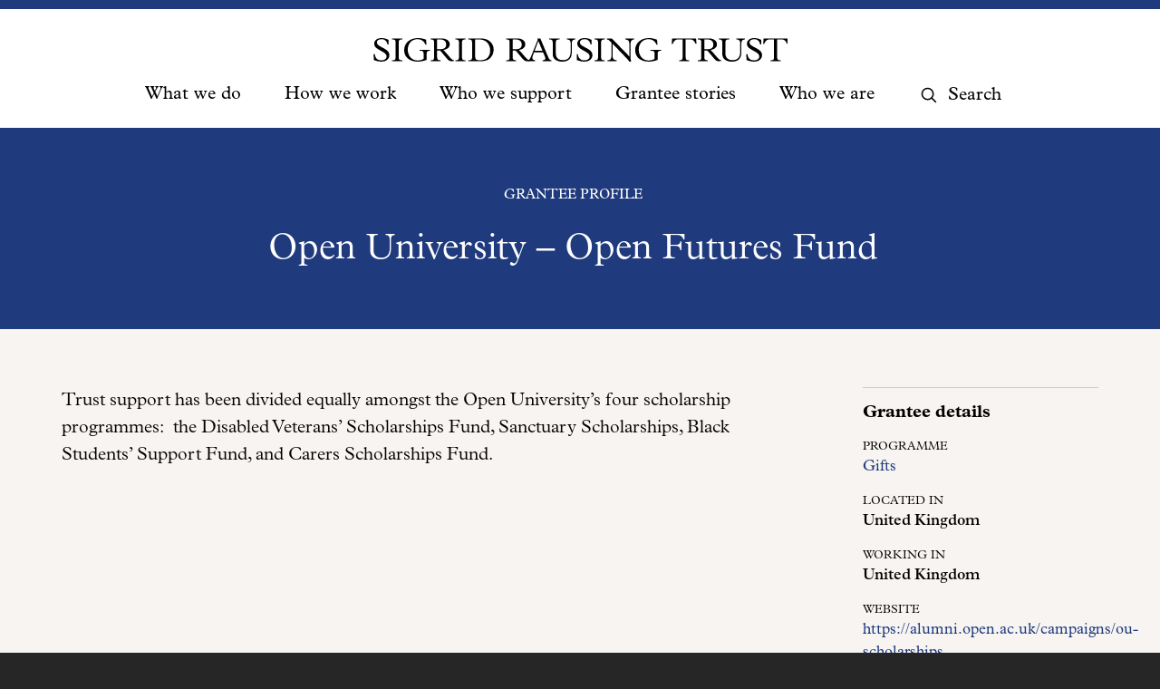

--- FILE ---
content_type: text/html; charset=UTF-8
request_url: https://www.sigrid-rausing-trust.org/grantee/open-university-open-futures-fund/
body_size: 9366
content:
<!doctype html><!--[if IE]><html lang="en" class="no-js ie"><![endif]--><!--[if !IE]><!--><html lang="en" class="no-js "><!--<![endif]--><head><meta charset="utf-8"><meta http-equiv="x-ua-compatible" content="ie=edge"><meta name="viewport" content="width=device-width, initial-scale=1, shrink-to-fit=no"><meta name="HandheldFriendly" content="True"><link rel="preload" as="font" crossorigin="crossorigin" type="font/woff2" href="/assets/webfonts/opensans-regular.woff2"/><title>Open University &#8211; Open Futures Fund - The Sigrid Rausing Trust</title><meta name="description" content="The Sigrid Rausing Trust is a grant-giving foundation based in London"><meta name="url" content="https://www.sigrid-rausing-trust.org/grantee/open-university-open-futures-fund/"><meta property="og:title" content="Open University &#8211; Open Futures Fund - The Sigrid Rausing Trust"><meta property="og:description" content="The Sigrid Rausing Trust is a grant-giving foundation based in London"><meta property="og:image" content="https://www.sigrid-rausing-trust.org/wp-content/themes/srt/assets/images/og-img.png"><meta property="og:url" content="https://www.sigrid-rausing-trust.org/grantee/open-university-open-futures-fund/"><meta name="twitter:title" content="Open University &#8211; Open Futures Fund - The Sigrid Rausing Trust"><meta name="twitter:description" content="The Sigrid Rausing Trust is a grant-giving foundation based in London"><meta name="twitter:image" content="https://www.sigrid-rausing-trust.org/wp-content/themes/srt/assets/images/og-img.png"><meta name="twitter:card" content="summary_large_image"><title>Open University - Open Futures Fund - The Sigrid Rausing Trust</title><style>img:is([sizes="auto" i], [sizes^="auto," i]) { contain-intrinsic-size: 3000px 1500px }</style><!-- The SEO Framework by Sybre Waaijer --><meta name="robots" content="max-snippet:-1,max-image-preview:standard,max-video-preview:-1" /><link rel="canonical" href="https://www.sigrid-rausing-trust.org/grantee/open-university-open-futures-fund/" /><meta name="description" content="Trust support has been divided equally amongst the Open University’s four scholarship programmes: the Disabled Veterans’ Scholarships Fund…" /><meta property="og:type" content="article" /><meta property="og:locale" content="en_GB" /><meta property="og:site_name" content="The Sigrid Rausing Trust" /><meta property="og:title" content="Open University - Open Futures Fund" /><meta property="og:description" content="Trust support has been divided equally amongst the Open University’s four scholarship programmes: the Disabled Veterans’ Scholarships Fund, Sanctuary Scholarships, Black Students’ Support Fund…" /><meta property="og:url" content="https://www.sigrid-rausing-trust.org/grantee/open-university-open-futures-fund/" /><meta property="article:published_time" content="2022-11-30T21:28:10+00:00" /><meta property="article:modified_time" content="2023-08-01T14:33:46+00:00" /><meta name="twitter:card" content="summary_large_image" /><meta name="twitter:title" content="Open University - Open Futures Fund" /><meta name="twitter:description" content="Trust support has been divided equally amongst the Open University’s four scholarship programmes: the Disabled Veterans’ Scholarships Fund, Sanctuary Scholarships, Black Students’ Support Fund…" /><script type="application/ld+json">{"@context":"https://schema.org","@graph":[{"@type":"WebSite","@id":"https://www.sigrid-rausing-trust.org/#/schema/WebSite","url":"https://www.sigrid-rausing-trust.org/","name":"The Sigrid Rausing Trust","description":"The Sigrid Rausing Trust is a grant-giving foundation based in London","inLanguage":"en-GB","potentialAction":{"@type":"SearchAction","target":{"@type":"EntryPoint","urlTemplate":"https://www.sigrid-rausing-trust.org/search/{search_term_string}/"},"query-input":"required name=search_term_string"},"publisher":{"@type":"Organization","@id":"https://www.sigrid-rausing-trust.org/#/schema/Organization","name":"The Sigrid Rausing Trust","url":"https://www.sigrid-rausing-trust.org/"}},{"@type":"WebPage","@id":"https://www.sigrid-rausing-trust.org/grantee/open-university-open-futures-fund/","url":"https://www.sigrid-rausing-trust.org/grantee/open-university-open-futures-fund/","name":"Open University - Open Futures Fund - The Sigrid Rausing Trust","description":"Trust support has been divided equally amongst the Open University’s four scholarship programmes: the Disabled Veterans’ Scholarships Fund…","inLanguage":"en-GB","isPartOf":{"@id":"https://www.sigrid-rausing-trust.org/#/schema/WebSite"},"breadcrumb":{"@type":"BreadcrumbList","@id":"https://www.sigrid-rausing-trust.org/#/schema/BreadcrumbList","itemListElement":[{"@type":"ListItem","position":1,"item":"https://www.sigrid-rausing-trust.org/","name":"The Sigrid Rausing Trust"},{"@type":"ListItem","position":2,"item":"https://www.sigrid-rausing-trust.org/grantee/","name":"Archives: Grantees"},{"@type":"ListItem","position":3,"item":"https://www.sigrid-rausing-trust.org/grantee_working_in/europe/","name":"Grantee working in: Europe"},{"@type":"ListItem","position":4,"item":"https://www.sigrid-rausing-trust.org/grantee_working_in/united-kingdom/","name":"Grantee working in: United Kingdom"},{"@type":"ListItem","position":5,"name":"Open University - Open Futures Fund"}]},"potentialAction":{"@type":"ReadAction","target":"https://www.sigrid-rausing-trust.org/grantee/open-university-open-futures-fund/"},"datePublished":"2022-11-30T21:28:10+00:00","dateModified":"2023-08-01T14:33:46+00:00"}]}</script><!-- / The SEO Framework by Sybre Waaijer | 5.88ms meta | 1.02ms boot --><link rel='dns-prefetch' href='//ajax.googleapis.com' /><script type="text/javascript">
/* <![CDATA[ */
window._wpemojiSettings = {"baseUrl":"https:\/\/s.w.org\/images\/core\/emoji\/16.0.1\/72x72\/","ext":".png","svgUrl":"https:\/\/s.w.org\/images\/core\/emoji\/16.0.1\/svg\/","svgExt":".svg","source":{"concatemoji":"https:\/\/www.sigrid-rausing-trust.org\/wp-includes\/js\/wp-emoji-release.min.js?ver=6.8.3"}};
/*! This file is auto-generated */
!function(s,n){var o,i,e;function c(e){try{var t={supportTests:e,timestamp:(new Date).valueOf()};sessionStorage.setItem(o,JSON.stringify(t))}catch(e){}}function p(e,t,n){e.clearRect(0,0,e.canvas.width,e.canvas.height),e.fillText(t,0,0);var t=new Uint32Array(e.getImageData(0,0,e.canvas.width,e.canvas.height).data),a=(e.clearRect(0,0,e.canvas.width,e.canvas.height),e.fillText(n,0,0),new Uint32Array(e.getImageData(0,0,e.canvas.width,e.canvas.height).data));return t.every(function(e,t){return e===a[t]})}function u(e,t){e.clearRect(0,0,e.canvas.width,e.canvas.height),e.fillText(t,0,0);for(var n=e.getImageData(16,16,1,1),a=0;a<n.data.length;a++)if(0!==n.data[a])return!1;return!0}function f(e,t,n,a){switch(t){case"flag":return n(e,"\ud83c\udff3\ufe0f\u200d\u26a7\ufe0f","\ud83c\udff3\ufe0f\u200b\u26a7\ufe0f")?!1:!n(e,"\ud83c\udde8\ud83c\uddf6","\ud83c\udde8\u200b\ud83c\uddf6")&&!n(e,"\ud83c\udff4\udb40\udc67\udb40\udc62\udb40\udc65\udb40\udc6e\udb40\udc67\udb40\udc7f","\ud83c\udff4\u200b\udb40\udc67\u200b\udb40\udc62\u200b\udb40\udc65\u200b\udb40\udc6e\u200b\udb40\udc67\u200b\udb40\udc7f");case"emoji":return!a(e,"\ud83e\udedf")}return!1}function g(e,t,n,a){var r="undefined"!=typeof WorkerGlobalScope&&self instanceof WorkerGlobalScope?new OffscreenCanvas(300,150):s.createElement("canvas"),o=r.getContext("2d",{willReadFrequently:!0}),i=(o.textBaseline="top",o.font="600 32px Arial",{});return e.forEach(function(e){i[e]=t(o,e,n,a)}),i}function t(e){var t=s.createElement("script");t.src=e,t.defer=!0,s.head.appendChild(t)}"undefined"!=typeof Promise&&(o="wpEmojiSettingsSupports",i=["flag","emoji"],n.supports={everything:!0,everythingExceptFlag:!0},e=new Promise(function(e){s.addEventListener("DOMContentLoaded",e,{once:!0})}),new Promise(function(t){var n=function(){try{var e=JSON.parse(sessionStorage.getItem(o));if("object"==typeof e&&"number"==typeof e.timestamp&&(new Date).valueOf()<e.timestamp+604800&&"object"==typeof e.supportTests)return e.supportTests}catch(e){}return null}();if(!n){if("undefined"!=typeof Worker&&"undefined"!=typeof OffscreenCanvas&&"undefined"!=typeof URL&&URL.createObjectURL&&"undefined"!=typeof Blob)try{var e="postMessage("+g.toString()+"("+[JSON.stringify(i),f.toString(),p.toString(),u.toString()].join(",")+"));",a=new Blob([e],{type:"text/javascript"}),r=new Worker(URL.createObjectURL(a),{name:"wpTestEmojiSupports"});return void(r.onmessage=function(e){c(n=e.data),r.terminate(),t(n)})}catch(e){}c(n=g(i,f,p,u))}t(n)}).then(function(e){for(var t in e)n.supports[t]=e[t],n.supports.everything=n.supports.everything&&n.supports[t],"flag"!==t&&(n.supports.everythingExceptFlag=n.supports.everythingExceptFlag&&n.supports[t]);n.supports.everythingExceptFlag=n.supports.everythingExceptFlag&&!n.supports.flag,n.DOMReady=!1,n.readyCallback=function(){n.DOMReady=!0}}).then(function(){return e}).then(function(){var e;n.supports.everything||(n.readyCallback(),(e=n.source||{}).concatemoji?t(e.concatemoji):e.wpemoji&&e.twemoji&&(t(e.twemoji),t(e.wpemoji)))}))}((window,document),window._wpemojiSettings);
/* ]]> */
</script><style id='wp-emoji-styles-inline-css' type='text/css'>

	img.wp-smiley, img.emoji {
		display: inline !important;
		border: none !important;
		box-shadow: none !important;
		height: 1em !important;
		width: 1em !important;
		margin: 0 0.07em !important;
		vertical-align: -0.1em !important;
		background: none !important;
		padding: 0 !important;
	}
</style><link rel='stylesheet' id='wp-block-library-css' href='https://www.sigrid-rausing-trust.org/wp-includes/css/dist/block-library/style.min.css?ver=6.8.3' type='text/css' media='all' /><style id='classic-theme-styles-inline-css' type='text/css'>
/*! This file is auto-generated */
.wp-block-button__link{color:#fff;background-color:#32373c;border-radius:9999px;box-shadow:none;text-decoration:none;padding:calc(.667em + 2px) calc(1.333em + 2px);font-size:1.125em}.wp-block-file__button{background:#32373c;color:#fff;text-decoration:none}
</style><style id='global-styles-inline-css' type='text/css'>
:root{--wp--preset--aspect-ratio--square: 1;--wp--preset--aspect-ratio--4-3: 4/3;--wp--preset--aspect-ratio--3-4: 3/4;--wp--preset--aspect-ratio--3-2: 3/2;--wp--preset--aspect-ratio--2-3: 2/3;--wp--preset--aspect-ratio--16-9: 16/9;--wp--preset--aspect-ratio--9-16: 9/16;--wp--preset--color--black: #000000;--wp--preset--color--cyan-bluish-gray: #abb8c3;--wp--preset--color--white: #ffffff;--wp--preset--color--pale-pink: #f78da7;--wp--preset--color--vivid-red: #cf2e2e;--wp--preset--color--luminous-vivid-orange: #ff6900;--wp--preset--color--luminous-vivid-amber: #fcb900;--wp--preset--color--light-green-cyan: #7bdcb5;--wp--preset--color--vivid-green-cyan: #00d084;--wp--preset--color--pale-cyan-blue: #8ed1fc;--wp--preset--color--vivid-cyan-blue: #0693e3;--wp--preset--color--vivid-purple: #9b51e0;--wp--preset--gradient--vivid-cyan-blue-to-vivid-purple: linear-gradient(135deg,rgba(6,147,227,1) 0%,rgb(155,81,224) 100%);--wp--preset--gradient--light-green-cyan-to-vivid-green-cyan: linear-gradient(135deg,rgb(122,220,180) 0%,rgb(0,208,130) 100%);--wp--preset--gradient--luminous-vivid-amber-to-luminous-vivid-orange: linear-gradient(135deg,rgba(252,185,0,1) 0%,rgba(255,105,0,1) 100%);--wp--preset--gradient--luminous-vivid-orange-to-vivid-red: linear-gradient(135deg,rgba(255,105,0,1) 0%,rgb(207,46,46) 100%);--wp--preset--gradient--very-light-gray-to-cyan-bluish-gray: linear-gradient(135deg,rgb(238,238,238) 0%,rgb(169,184,195) 100%);--wp--preset--gradient--cool-to-warm-spectrum: linear-gradient(135deg,rgb(74,234,220) 0%,rgb(151,120,209) 20%,rgb(207,42,186) 40%,rgb(238,44,130) 60%,rgb(251,105,98) 80%,rgb(254,248,76) 100%);--wp--preset--gradient--blush-light-purple: linear-gradient(135deg,rgb(255,206,236) 0%,rgb(152,150,240) 100%);--wp--preset--gradient--blush-bordeaux: linear-gradient(135deg,rgb(254,205,165) 0%,rgb(254,45,45) 50%,rgb(107,0,62) 100%);--wp--preset--gradient--luminous-dusk: linear-gradient(135deg,rgb(255,203,112) 0%,rgb(199,81,192) 50%,rgb(65,88,208) 100%);--wp--preset--gradient--pale-ocean: linear-gradient(135deg,rgb(255,245,203) 0%,rgb(182,227,212) 50%,rgb(51,167,181) 100%);--wp--preset--gradient--electric-grass: linear-gradient(135deg,rgb(202,248,128) 0%,rgb(113,206,126) 100%);--wp--preset--gradient--midnight: linear-gradient(135deg,rgb(2,3,129) 0%,rgb(40,116,252) 100%);--wp--preset--font-size--small: 13px;--wp--preset--font-size--medium: 20px;--wp--preset--font-size--large: 36px;--wp--preset--font-size--x-large: 42px;--wp--preset--spacing--20: 0.44rem;--wp--preset--spacing--30: 0.67rem;--wp--preset--spacing--40: 1rem;--wp--preset--spacing--50: 1.5rem;--wp--preset--spacing--60: 2.25rem;--wp--preset--spacing--70: 3.38rem;--wp--preset--spacing--80: 5.06rem;--wp--preset--shadow--natural: 6px 6px 9px rgba(0, 0, 0, 0.2);--wp--preset--shadow--deep: 12px 12px 50px rgba(0, 0, 0, 0.4);--wp--preset--shadow--sharp: 6px 6px 0px rgba(0, 0, 0, 0.2);--wp--preset--shadow--outlined: 6px 6px 0px -3px rgba(255, 255, 255, 1), 6px 6px rgba(0, 0, 0, 1);--wp--preset--shadow--crisp: 6px 6px 0px rgba(0, 0, 0, 1);}:where(.is-layout-flex){gap: 0.5em;}:where(.is-layout-grid){gap: 0.5em;}body .is-layout-flex{display: flex;}.is-layout-flex{flex-wrap: wrap;align-items: center;}.is-layout-flex > :is(*, div){margin: 0;}body .is-layout-grid{display: grid;}.is-layout-grid > :is(*, div){margin: 0;}:where(.wp-block-columns.is-layout-flex){gap: 2em;}:where(.wp-block-columns.is-layout-grid){gap: 2em;}:where(.wp-block-post-template.is-layout-flex){gap: 1.25em;}:where(.wp-block-post-template.is-layout-grid){gap: 1.25em;}.has-black-color{color: var(--wp--preset--color--black) !important;}.has-cyan-bluish-gray-color{color: var(--wp--preset--color--cyan-bluish-gray) !important;}.has-white-color{color: var(--wp--preset--color--white) !important;}.has-pale-pink-color{color: var(--wp--preset--color--pale-pink) !important;}.has-vivid-red-color{color: var(--wp--preset--color--vivid-red) !important;}.has-luminous-vivid-orange-color{color: var(--wp--preset--color--luminous-vivid-orange) !important;}.has-luminous-vivid-amber-color{color: var(--wp--preset--color--luminous-vivid-amber) !important;}.has-light-green-cyan-color{color: var(--wp--preset--color--light-green-cyan) !important;}.has-vivid-green-cyan-color{color: var(--wp--preset--color--vivid-green-cyan) !important;}.has-pale-cyan-blue-color{color: var(--wp--preset--color--pale-cyan-blue) !important;}.has-vivid-cyan-blue-color{color: var(--wp--preset--color--vivid-cyan-blue) !important;}.has-vivid-purple-color{color: var(--wp--preset--color--vivid-purple) !important;}.has-black-background-color{background-color: var(--wp--preset--color--black) !important;}.has-cyan-bluish-gray-background-color{background-color: var(--wp--preset--color--cyan-bluish-gray) !important;}.has-white-background-color{background-color: var(--wp--preset--color--white) !important;}.has-pale-pink-background-color{background-color: var(--wp--preset--color--pale-pink) !important;}.has-vivid-red-background-color{background-color: var(--wp--preset--color--vivid-red) !important;}.has-luminous-vivid-orange-background-color{background-color: var(--wp--preset--color--luminous-vivid-orange) !important;}.has-luminous-vivid-amber-background-color{background-color: var(--wp--preset--color--luminous-vivid-amber) !important;}.has-light-green-cyan-background-color{background-color: var(--wp--preset--color--light-green-cyan) !important;}.has-vivid-green-cyan-background-color{background-color: var(--wp--preset--color--vivid-green-cyan) !important;}.has-pale-cyan-blue-background-color{background-color: var(--wp--preset--color--pale-cyan-blue) !important;}.has-vivid-cyan-blue-background-color{background-color: var(--wp--preset--color--vivid-cyan-blue) !important;}.has-vivid-purple-background-color{background-color: var(--wp--preset--color--vivid-purple) !important;}.has-black-border-color{border-color: var(--wp--preset--color--black) !important;}.has-cyan-bluish-gray-border-color{border-color: var(--wp--preset--color--cyan-bluish-gray) !important;}.has-white-border-color{border-color: var(--wp--preset--color--white) !important;}.has-pale-pink-border-color{border-color: var(--wp--preset--color--pale-pink) !important;}.has-vivid-red-border-color{border-color: var(--wp--preset--color--vivid-red) !important;}.has-luminous-vivid-orange-border-color{border-color: var(--wp--preset--color--luminous-vivid-orange) !important;}.has-luminous-vivid-amber-border-color{border-color: var(--wp--preset--color--luminous-vivid-amber) !important;}.has-light-green-cyan-border-color{border-color: var(--wp--preset--color--light-green-cyan) !important;}.has-vivid-green-cyan-border-color{border-color: var(--wp--preset--color--vivid-green-cyan) !important;}.has-pale-cyan-blue-border-color{border-color: var(--wp--preset--color--pale-cyan-blue) !important;}.has-vivid-cyan-blue-border-color{border-color: var(--wp--preset--color--vivid-cyan-blue) !important;}.has-vivid-purple-border-color{border-color: var(--wp--preset--color--vivid-purple) !important;}.has-vivid-cyan-blue-to-vivid-purple-gradient-background{background: var(--wp--preset--gradient--vivid-cyan-blue-to-vivid-purple) !important;}.has-light-green-cyan-to-vivid-green-cyan-gradient-background{background: var(--wp--preset--gradient--light-green-cyan-to-vivid-green-cyan) !important;}.has-luminous-vivid-amber-to-luminous-vivid-orange-gradient-background{background: var(--wp--preset--gradient--luminous-vivid-amber-to-luminous-vivid-orange) !important;}.has-luminous-vivid-orange-to-vivid-red-gradient-background{background: var(--wp--preset--gradient--luminous-vivid-orange-to-vivid-red) !important;}.has-very-light-gray-to-cyan-bluish-gray-gradient-background{background: var(--wp--preset--gradient--very-light-gray-to-cyan-bluish-gray) !important;}.has-cool-to-warm-spectrum-gradient-background{background: var(--wp--preset--gradient--cool-to-warm-spectrum) !important;}.has-blush-light-purple-gradient-background{background: var(--wp--preset--gradient--blush-light-purple) !important;}.has-blush-bordeaux-gradient-background{background: var(--wp--preset--gradient--blush-bordeaux) !important;}.has-luminous-dusk-gradient-background{background: var(--wp--preset--gradient--luminous-dusk) !important;}.has-pale-ocean-gradient-background{background: var(--wp--preset--gradient--pale-ocean) !important;}.has-electric-grass-gradient-background{background: var(--wp--preset--gradient--electric-grass) !important;}.has-midnight-gradient-background{background: var(--wp--preset--gradient--midnight) !important;}.has-small-font-size{font-size: var(--wp--preset--font-size--small) !important;}.has-medium-font-size{font-size: var(--wp--preset--font-size--medium) !important;}.has-large-font-size{font-size: var(--wp--preset--font-size--large) !important;}.has-x-large-font-size{font-size: var(--wp--preset--font-size--x-large) !important;}
:where(.wp-block-post-template.is-layout-flex){gap: 1.25em;}:where(.wp-block-post-template.is-layout-grid){gap: 1.25em;}
:where(.wp-block-columns.is-layout-flex){gap: 2em;}:where(.wp-block-columns.is-layout-grid){gap: 2em;}
:root :where(.wp-block-pullquote){font-size: 1.5em;line-height: 1.6;}
</style><link rel='stylesheet' id='page-list-style-css' href='https://www.sigrid-rausing-trust.org/wp-content/plugins/page-list/css/page-list.css?ver=5.9' type='text/css' media='all' /><link rel='stylesheet' id='srt_theme-css' href='https://www.sigrid-rausing-trust.org/wp-content/themes/srt/assets/css/style.css?ver=1.1' type='text/css' media='screen' /><link rel='stylesheet' id='srt_theme_facetwp-css' href='https://www.sigrid-rausing-trust.org/wp-content/themes/srt/assets/css/facetwp-custom.css?ver=1.1' type='text/css' media='screen' /><link rel='stylesheet' id='srt_theme_print-css' href='https://www.sigrid-rausing-trust.org/wp-content/themes/srt/assets/css/print.css?ver=1.1' type='text/css' media='print' /><link rel='stylesheet' id='magnific-popup-css' href='https://www.sigrid-rausing-trust.org/wp-content/themes/srt/assets/css/magnific-popup-min.css?ver=1.1.0' type='text/css' media='screen' /><link rel='stylesheet' id='lightgallery-css' href='https://www.sigrid-rausing-trust.org/wp-content/themes/srt/assets/css/lightgallery.min.css?ver=1.8.2' type='text/css' media='screen' /><link rel="https://api.w.org/" href="https://www.sigrid-rausing-trust.org/wp-json/" /><link rel="EditURI" type="application/rsd+xml" title="RSD" href="https://www.sigrid-rausing-trust.org/xmlrpc.php?rsd" /><link rel="alternate" title="oEmbed (JSON)" type="application/json+oembed" href="https://www.sigrid-rausing-trust.org/wp-json/oembed/1.0/embed?url=https%3A%2F%2Fwww.sigrid-rausing-trust.org%2Fgrantee%2Fopen-university-open-futures-fund%2F" /><link rel="alternate" title="oEmbed (XML)" type="text/xml+oembed" href="https://www.sigrid-rausing-trust.org/wp-json/oembed/1.0/embed?url=https%3A%2F%2Fwww.sigrid-rausing-trust.org%2Fgrantee%2Fopen-university-open-futures-fund%2F&#038;format=xml" /><style type="text/css" id="wp-custom-css">
			.section-filters .section-header {
    margin-bottom: 0.90rem !important;
    transition: margin-bottom 0.3s;
}		</style><meta name="apple-mobile-web-app-capable" content="yes"><meta name="apple-mobile-web-app-status-bar-style" content="black-translucent"><meta name="apple-mobile-web-app-title" content="Open University &#8211; Open Futures Fund - The Sigrid Rausing Trust"><link rel="apple-touch-icon" sizes="180x180" href="https://www.sigrid-rausing-trust.org/wp-content/themes/srt/assets/images/apple-touch-icon.png"><meta name="mobile-web-app-capable" content="yes"><meta name="theme-color" content="#263238"><link rel="manifest" href="https://www.sigrid-rausing-trust.org/wp-content/themes/srt/assets/images/manifest.json"><link rel="icon" type="image/png" href="https://www.sigrid-rausing-trust.org/wp-content/themes/srt/assets/images/favicon-32x32.png" sizes="32x32"><link rel="icon" type="image/png" href="https://www.sigrid-rausing-trust.org/wp-content/themes/srt/assets/images/favicon-16x16.png" sizes="16x16"><link rel="mask-icon" href="https://www.sigrid-rausing-trust.org/wp-content/themes/srt/assets/images/safari-pinned-tab.svg" color="#263238"><link rel="shortcut icon" href="https://www.sigrid-rausing-trust.org/wp-content/themes/srt/assets/images/favicon.ico"><meta name="msapplication-config" content="https://www.sigrid-rausing-trust.org/wp-content/themes/srt/assets/images/browserconfig.xml"><link rel="stylesheet" href="https://use.typekit.net/mri3jwi.css"><!-- Google Tag Manager --><script>
			(function(w, d, s, l, i) {
			  w[l] = w[l] || [];
			  w[l].push({
			    'gtm.start': new Date().getTime(),
			    event: 'gtm.js'
			  });
			  var f = d.getElementsByTagName(s)[0],
			    j = d.createElement(s),
			    dl = l != 'dataLayer' ? '&l=' + l : '';
			  j.async = true;
			  j.src =
			    'https://www.googletagmanager.com/gtm.js?id=' + i + dl;
			  f.parentNode.insertBefore(j, f);
			})(window, document, 'script', 'dataLayer', 'GTM-MDNH6V5'); </script><!--End Google Tag Manager --></head><body  class="single-post" ><!-- Google Tag Manager (noscript) --><noscript><iframe src="https://www.googletagmanager.com/ns.html?id=GTM-MDNH6V5" height="0" width="0" style="display:none;visibility:hidden"></iframe></noscript><!-- End Google Tag Manager (noscript) --><a class="skip-link button" id="skip-nav" href="#main" tabindex="0">Skip to content</a><header class="header clearfix" id="top"><a href="/" id="logo" class="header-logo"><img src="https://www.sigrid-rausing-trust.org/wp-content/themes/srt/assets/images/logo.svg" alt="Open University &#8211; Open Futures Fund - The Sigrid Rausing Trust" class="header-logo-image"/><span class="visually-hidden">Open University &#8211; Open Futures Fund - The Sigrid Rausing Trust</span></a><div class="header-inner"><nav class="header-nav"><ul class="header-nav-list clearfix"><li class="nav-item"><a href="https://www.sigrid-rausing-trust.org/what-we-do/" class="nav-item-link">What we do</a><ul class="dropdown" role="dropdown navigation"><li class="dropdown-item"><a href="https://www.sigrid-rausing-trust.org/what-we-do/our-programmes/" class="nav-item-link">Our Programmes</a></li><li class="dropdown-item"><a href="https://www.sigrid-rausing-trust.org/what-we-do/strategic-initiatives/" class="nav-item-link">Strategic Initiatives</a></li></ul></li><li class="nav-item"><a href="https://www.sigrid-rausing-trust.org/how-we-work/" class="nav-item-link">How we work</a><ul class="dropdown" role="dropdown navigation"><li class="dropdown-item"><a href="https://www.sigrid-rausing-trust.org/how-we-work/our-grant-making-process/" class="nav-item-link">Our grant-making process</a></li><li class="dropdown-item"><a href="https://www.sigrid-rausing-trust.org/how-we-work/grantee-code-of-conduct/" class="nav-item-link">Grantee code of conduct</a></li></ul></li><li class="nav-item"><a href="https://www.sigrid-rausing-trust.org/who-we-support/" class="nav-item-link">Who we support</a></li><li class="nav-item"><a href="https://www.sigrid-rausing-trust.org/grantee-stories/" class="nav-item-link">Grantee stories</a></li><li class="nav-item"><a href="https://www.sigrid-rausing-trust.org/who-we-are/" class="nav-item-link">Who we are</a><ul class="dropdown" role="dropdown navigation"><li class="dropdown-item"><a href="https://www.sigrid-rausing-trust.org/who-we-are/our-history/" class="nav-item-link">Our history</a></li><li class="dropdown-item"><a href="https://www.sigrid-rausing-trust.org/who-we-are/staff/" class="nav-item-link">Trustees and staff</a></li></ul></li><li class="nav-item"><form method="get" class="search" action="https://www.sigrid-rausing-trust.org"><div role="search"><button class="search-button" type="submit" aria-label="Search submit"><span><svg aria-hidden="true" class="search-icon"><use xlink:href="https://www.sigrid-rausing-trust.org/wp-content/themes/srt/assets/svg/icons.svg#search"/></svg></span></button><label class="search-label visually-hidden" for="search-header">Search website</label><input name="s"  value="" id="search-header" class="search-input" type="text" placeholder="Search"></div></form></li></ul></nav><button for="rnav-open" id="rnav-button" class="menu-button" aria-controls="menu" aria-expanded="false">Menu
				<svg aria-hidden="true" class="icon"><use xlink:href="https://www.sigrid-rausing-trust.org/wp-content/themes/srt/assets/svg/icons.svg#menu"/></svg></button></header><div class="rnav-outer" aria-expanded="false"><div class="rnav-search"><form method="get" class="search" action="https://www.sigrid-rausing-trust.org"><div role="search"><button class="search-button" type="submit" aria-label="Search submit"><span><svg aria-hidden="true" class="search-icon"><use xlink:href="https://www.sigrid-rausing-trust.org/wp-content/themes/srt/assets/svg/icons.svg#search"/></svg></span></button><label class="search-label visually-hidden" for="search-rnav">Search website</label><input name="s"  value="" id="search-rnav" class="search-input" type="text" placeholder="Search"></div></form></div><nav class="rnav"><ul class="rnav-list" id="menu"><li class="rnav-item with-dropdown" aria-haspopup="true"><a href="https://www.sigrid-rausing-trust.org/what-we-do/" class="rnav-item-link">What we do</a><button class="rnav-arrow" aria-expanded="false"><svg aria-hidden="true" class="icon"><use xlink:href="/assets/svg/icons.svg#arrow-down"/>Expand dropdown</svg></button><ul class="rnav-dropdown" aria-expanded="false" aria-label="What we do submenu"><li class="rnav-item"><a href="https://www.sigrid-rausing-trust.org/what-we-do/our-programmes/" class="rnav-item-link">Our Programmes</a></li><li class="rnav-item"><a href="https://www.sigrid-rausing-trust.org/what-we-do/strategic-initiatives/" class="rnav-item-link">Strategic Initiatives</a></li></ul></li><li class="rnav-item with-dropdown" aria-haspopup="true"><a href="https://www.sigrid-rausing-trust.org/how-we-work/" class="rnav-item-link">How we work</a><button class="rnav-arrow" aria-expanded="false"><svg aria-hidden="true" class="icon"><use xlink:href="/assets/svg/icons.svg#arrow-down"/>Expand dropdown</svg></button><ul class="rnav-dropdown" aria-expanded="false" aria-label="How we work submenu"><li class="rnav-item"><a href="https://www.sigrid-rausing-trust.org/how-we-work/our-grant-making-process/" class="rnav-item-link">Our grant-making process</a></li><li class="rnav-item"><a href="https://www.sigrid-rausing-trust.org/how-we-work/grantee-code-of-conduct/" class="rnav-item-link">Grantee code of conduct</a></li></ul></li><li class="rnav-item" ><a href="https://www.sigrid-rausing-trust.org/who-we-support/" class="rnav-item-link">Who we support</a></li><li class="rnav-item" ><a href="https://www.sigrid-rausing-trust.org/grantee-stories/" class="rnav-item-link">Grantee stories</a></li><li class="rnav-item with-dropdown" aria-haspopup="true"><a href="https://www.sigrid-rausing-trust.org/who-we-are/" class="rnav-item-link">Who we are</a><button class="rnav-arrow" aria-expanded="false"><svg aria-hidden="true" class="icon"><use xlink:href="/assets/svg/icons.svg#arrow-down"/>Expand dropdown</svg></button><ul class="rnav-dropdown" aria-expanded="false" aria-label="Who we are submenu"><li class="rnav-item"><a href="https://www.sigrid-rausing-trust.org/who-we-are/our-history/" class="rnav-item-link">Our history</a></li><li class="rnav-item"><a href="https://www.sigrid-rausing-trust.org/who-we-are/staff/" class="rnav-item-link">Trustees and staff</a></li></ul></li></ul></nav></div><main id="main" tabindex="-1" class=" stone  main clearfix"><section class=" hero-outer hero-full hero-border primary  section"><div class="hero"><header class="hero-info"><div class="hero-inner"><p class="hero-subtitle caps">Grantee profile</p><h1 class="hero-title">Open University &#8211; Open Futures Fund</h1></div></header></div></section><div class="main-section single stone"><div class="container"><div class="sidebars"><aside class="sidebar"><div class="sidebar-block"><div class="sidebar-inner" aria-expanded="false" id="sidebar"><nav class="sidebar-nav"><ul class="sidebar-nav-list" role="tablist"></ul></nav></div></div><h2 class="sidebar-title visible-xs">Grantee details</h2><input type="checkbox" id="sidebar_meta" class="expand-check visually-hidden" aria-label="expand Grantee details"><label for="sidebar_meta" class="expand-trigger" aria-label="expand Grantee details"><svg aria-hidden="true" class="icon"><use xlink:href="https://www.sigrid-rausing-trust.org/wp-content/themes/srt/assets/svg/icons.svg#arrow-down"/></svg></label><div class="sidebar-parts"><div class="sidebar-part"><h2 class="sidebar-title hidden-xs">Grantee details</h2><ul class="sidebar-meta"><li class="sidebar-meta-block"><span class="sidebar-meta-block-label">Programme</span><a href="https://www.sigrid-rausing-trust.org/programme/chairs-fund/">Gifts</a></li><li class="sidebar-meta-block"><span class="sidebar-meta-block-label">Located in</span>
			United Kingdom
		</li><li class="sidebar-meta-block"><span class="sidebar-meta-block-label">Working in</span><ul><li>
							United Kingdom
						</li></ul></li><li class="sidebar-meta-block"><span class="sidebar-meta-block-label">Website</span><a href="https://alumni.open.ac.uk/campaigns/ou-scholarships" target="_blank">https://alumni.open.ac.uk/campaigns/ou-scholarships</a></li></ul></div><div class="sidebar-part"><h2 class="sidebar-title hidden-xs">Grantee history</h2><ul class="sidebar-meta"><li class="sidebar-meta-block startdate"><span class="sidebar-meta-block-label">Supported</span>
									from
					<time datetime="2022-08-01">
						2022</time>
					to
					<time datetime="2023-07-31">
						2023</time></li><li class="sidebar-meta-block"><span class="sidebar-meta-block-label">Total of previous grants</span>
				£20,000
			</li></ul></div></div><a href="https://www.sigrid-rausing-trust.org/who-we-support/" class="button">See all Grantees</a></aside></div><div class="article"><div class="content clearfix "><p>Trust support has been divided equally amongst the Open University&#8217;s four scholarship programmes:  the Disabled Veterans’ Scholarships Fund, Sanctuary Scholarships, Black Students’ Support Fund, and Carers Scholarships Fund.</p></div></div></div></div><div class="components"></div></main><footer class="section footer"><div class="container"><div class="footer-header"><a href="/" class="footer-logo"><picture><source type="image/svg+xml" srcset="https://www.sigrid-rausing-trust.org/wp-content/themes/srt/assets/images/logo.svg"/><img srcset="https://www.sigrid-rausing-trust.org/wp-content/themes/srt/assets/images/logo.png 1x, https://www.sigrid-rausing-trust.org/wp-content/themes/srt/assets/images/logo@2x.png 2x" src="https://www.sigrid-rausing-trust.org/wp-content/themes/srt/assets/images/logo.png" width="40" height="40" alt="Open University &#8211; Open Futures Fund - The Sigrid Rausing Trust" class="footer-logo-image"/></picture></a></div><div class="footer-nav-outer"><ul class="footer-nav"><li class="footer-nav-item"><a href="https://www.sigrid-rausing-trust.org/contact-us/" class="footer-nav-item-link">Contact us</a></li><li class="footer-nav-item"><a href="https://www.sigrid-rausing-trust.org/privacy-page/" class="footer-nav-item-link">Privacy policy</a></li><li class="footer-nav-item"><a href="https://www.sigrid-rausing-trust.org/accessibility-statement/" class="footer-nav-item-link">Accessibility statement</a></li><li class="footer-nav-item"><a href="https://www.sigrid-rausing-trust.org/jobs/" class="footer-nav-item-link">Jobs</a></li><li class="footer-nav-item"><a href="https://www.sigrid-rausing-trust.org/sitemap/" class="footer-nav-item-link">Sitemap</a></li><li class="footer-nav-item"><a href="https://twitter.com/SRausingTrust" class="footer-nav-item-link">Twitter</a></li></ul></div><div class="footer-credits"><p>© Copyright 2021 Charity No: 1194828</p><p>Charity website design by <a href="https://fatbeehive.com" class="footer-nav-item-link">Fat Beehive</a></p></div><div class="backtotop"><a class="button"><svg aria-hidden="true" class="search-icon"><use xlink:href="https://www.sigrid-rausing-trust.org/wp-content/themes/srt/assets/svg/icons.svg#arrow-main-right"/></svg><span>Back to top</span></a></div></div></footer><script type="speculationrules">
{"prefetch":[{"source":"document","where":{"and":[{"href_matches":"\/*"},{"not":{"href_matches":["\/wp-*.php","\/wp-admin\/*","\/wp-content\/uploads\/*","\/wp-content\/*","\/wp-content\/plugins\/*","\/wp-content\/themes\/srt\/*","\/*\\?(.+)"]}},{"not":{"selector_matches":"a[rel~=\"nofollow\"]"}},{"not":{"selector_matches":".no-prefetch, .no-prefetch a"}}]},"eagerness":"conservative"}]}
</script><script type="text/javascript" src="https://ajax.googleapis.com/ajax/libs/jquery/3.4.1/jquery.min.js?ver=3.4.1" id="jquery-js"></script><script type="text/javascript" src="https://www.sigrid-rausing-trust.org/wp-content/themes/srt/assets/js/min/core.min.js?ver=1.1" id="srt_theme_core_js-js"></script><script src="https://cc.cdn.civiccomputing.com/9/cookieControl-9.x.min.js" type="text/javascript"></script><script>
				  var config = {
				    apiKey: '061233b7c058e929f2210afaa353c8b78e77b706',
				    product: 'COMMUNITY',
				    initialState: 'closed',
				    notifyOnce: true,
				    settingsStyle: 'button',
				    rejectButton: false,
				    consentCookieExpiry: 90,
				    closeStyle: 'button',
				    notifyDismissButton: false,
				    acceptBehaviour: 'recommended',
				    text: {
				      title: 'Our use of cookies',
				      intro: 'We use essential cookies to make our site work. We’d also like to set optional cookies to help us understand more about how people use the website to help us make further improvements.',
				      necessaryTitle: 'Essential Cookies',
				      necessaryDescription: 'Essential cookies enable core functionality such as page navigation and access to secure areas. The website cannot function properly without these cookies. You can disable these cookies by changing your browser settings, but this may affect how the' +
				          ' website functions.',
				      acceptRecommended: 'Accept recommended settings',
				      accept: 'Accept recommended settings',
				      acceptSettings: 'Accept recommended settings',
				      closeLabel: 'Save your preferred settings'
				    },
				    statement: {
				      description: 'You can find out more about the cookies we use in our ',
				      name: 'Privacy policy',
				      url: 'https://www.sigrid-rausing-trust.org/privacy-page/',
				      updated: '07/04/2021'
				    },
				    necessaryCookies: [
				      'PHPSESSID',
				      'wordpress_*',
				      'wfwaf-authcookie-*',
				      'wf_loginalerted_*',
				      'wfCBLBypass',
				      '__cfduid',
				      '__cfruid',
				      'lang',
				      'CookieConsent',
				      'CookieControl',
				      'gravityformsfbgfgocardlesshosted'
				    ],
				    optionalCookies: [
				      {
				        name: 'analytics',
				        label: 'Analytics',
				        recommendedState: true,
				        description: `We'd also like to set anonymous Google Analytics cookies to help us to improve our website by collecting and reporting information on how you use it. For more information on how these cookies work please see our privacy policy `,
				        cookies: [
				          '_ga',
				          '_gid',
				          '_gat*',
						  '_ga*',
				          '__utma',
				          '__utmt',
				          '__utmb',
				          '__utmc',
				          '__utmz',
				          '__utmv'
				        ],
				        onAccept: function() {
									dataLayer.push({
										'civic_cookies_analytics': 'a001',
										'event': 'civicCookies_analyticsAccept'
									});
									console.log( 'Analytics accept clicked');
				        },
				        onRevoke: function() {
									dataLayer.push({
										'civic_cookies_analytics': 'a000',
										'event': 'civicCookies_analyticsDecline'
									});

							     window.location.reload();
				        }
				      }, {
				        name: 'marketing',
				        label: 'Marketing Analytics',
				        recommendedState: false,
				        description: 'We\'d like to use marketing cookies to help us decide which topics you may be interested in. This data makes the content you see on social channels more relevant.',
				        cookies: [
				          '_fbp',
				          'fr',
				          'i/adsct',
				          'IDE',
				          'r/collect',
				          'test_cookie',
				          'tr',
				          'VISITOR_INFO1_LIVE',
				          'YSC',
				          'yt.innertube::nextId',
				          'yt.innertube::requests',
				          'yt-remote-cast-installed',
				          'yt-remote-connected-devices',
				          'yt-remote-device-id',
				          'yt-remote-fast-check-period',
				          'yt-remote-session-app',
				          'yt-remote-session-name'
				        ],
				        onAccept: function() {
									dataLayer.push({
										'civic_cookies_marketing': 'a001',
										'event': 'civicCookies_marketingAccept'
									});

				        },
				        onRevoke: function() {
									dataLayer.push({
										'civic_cookies_marketing': 'a000',
										'event': 'civicCookies_marketingDecline'
									});
				          window.location.reload();
				        }
				      }
				    ],

						position: 'LEFT',
		 				theme: 'LIGHT'
				  };

				  CookieControl.load( config );
				</script><script type="text/javascript">
					$(document).ready(function() {
						// SVG4Everybody
						svg4everybody();

						// Object-fit polyfill
						objectFitImages();

						// Lightgallery
						$(".gallery").lightGallery({selector: '.gallery-item:not(.slick-cloned)'});

						// Magnicfic Popup
						$('.popup-video').magnificPopup({type: 'iframe'});
					});

					// Add aria labels to pagination
					var pagItems = document.querySelectorAll( '.pagination_element' );
					if ( pagItems) {
						for (var i = 0; i < pagItems.length; i++) {
							var counter = i + 1;
							var string = "Page " + counter;

							if ( pagItems[ i ].getAttribute( 'aria-current' ) ) {
								string = "Page " + counter + ", Current Page";
							}

							pagItems[ i ].setAttribute( 'aria-label', string );
						}
					}
				</script><script>
					$(function() {
						$(".rnav-arrow").on("click", function() {
							$(".icon").toggleClass("arrow-rotate", 1000);
						});
					});
				</script></body></html>

--- FILE ---
content_type: text/css
request_url: https://www.sigrid-rausing-trust.org/wp-content/themes/srt/assets/css/print.css?ver=1.1
body_size: 5501
content:
.dribbble{color:#EA4C89}.facebook{color:#3B5999}.flickr{color:#FF0084}.googleplus{color:#DD4B39}.instagram{color:#E4405F}.linkedin{color:#0077B5}.pinterest{color:#BD081C}.snapchat{color:#FFFC00}.soundcloud{color:#f30}.tumblr{color:#34465D}.twitter{color:#55ACEE}.vimeo{color:#1AB7EA}.whatsapp{color:#25D366}.youtube{color:#CD201F}#accesskey,.header,.breadcrumbs,.button,.btn,.footer,.header-nav,.menu-button,.metadata-share,.pagination,.rnav,.sidebar,.article-footer,.visually-hidden,.fluid-width-video-wrapper,.strp-window,iframe,form,input{display:none}.header-logo-image{display:block;margin:2rem auto}body{background:transparent;color:#000;font:400 12pt/1.3 Georgia,Times,"Times New Roman",serif;-ms-font-feature-settings:'liga', 'kern';-o-font-feature-settings:'liga', 'kern';font-feature-settings:'liga', 'kern';width:80%;margin:auto}h1,h2,h3,h4,h5,h6{font-family:"Trebuchet MS","Lucida Grande",Tahoma,sans-serif;font-weight:700;page-break-after:avoid}h1{font-size:30pt}h2{font-size:25pt}h3{font-size:20pt}h4,h5,h6{font-size:18pt}ol li{list-style:decimal}ol li ol li{list-style:lower-roman}ol li ul li{list-style:circle}ul li{list-style:disc}ul li ul li{list-style:circle}ul li ol li{list-style:decimal}img{width:auto;margin:auto;max-width:100%}figcaption{font-style:italic;text-align:center}a{text-decoration:none;color:currentColor}blockquote{border-left:4px solid #000;font:italic 400 16pt Georgia,Times,"Times New Roman",serif;margin:2rem 0;padding-left:1rem}cite{color:#666;display:block;font:normal 400 12pt "Trebuchet MS","Lucida Grande",Tahoma,sans-serif}q{font-style:italic;quotes:"‘" "’" "“" "”"}q:before{content:open-quote}q:after{content:close-quote}table{border-spacing:0;display:inline-block;max-width:100%;vertical-align:top}th,td{border:1px solid #ccc;min-width:140px;padding:.25rem .5rem;text-align:left}thead td,tfoot td,th{font-weight:700}.metadata{color:#666;font:"Trebuchet MS","Lucida Grande",Tahoma,sans-serif}

/*# sourceMappingURL=[data-uri] */


--- FILE ---
content_type: image/svg+xml
request_url: https://www.sigrid-rausing-trust.org/wp-content/themes/srt/assets/images/logo.svg
body_size: 3534
content:
<svg width="457" height="26" viewBox="0 0 457 26" fill="none" xmlns="http://www.w3.org/2000/svg">
<g clip-path="url(#clip0)">
<path d="M16.781 7.0607H15.5224C14.9699 3.37711 12.6063 1.22835 8.98407 1.22835C5.82233 1.22835 3.82705 2.64039 3.82705 4.88124C3.82705 6.78443 5.42327 8.04299 8.55432 9.70061C10.611 10.775 12.2993 11.6652 13.6192 12.5247C16.4126 14.3972 17.6712 16.3311 17.6712 18.7868C17.6712 22.4397 14.9392 25.9698 8.64641 25.9698C6.09859 25.9698 2.93685 25.2638 0.450426 24.1587L0.327637 17.7431H1.5862C2.01595 22.2248 4.53307 24.5577 8.7078 24.5577C12.0844 24.5577 14.5708 22.8694 14.5708 20.3523C14.5708 18.2036 13.2202 16.8836 10.6724 15.3795C8.83059 14.2744 7.05019 13.3842 5.51536 12.4326C2.87545 10.8057 0.910873 9.17876 0.910873 6.29329C0.910873 2.6097 4.01122 0.000488281 9.01476 0.000488281C12.33 0.000488281 14.755 0.982779 16.781 2.05716V7.0607Z" fill="black"/>
<path d="M31.9153 0.430176V1.50456H31.3013C28.7842 1.50456 27.9554 2.45615 27.9554 4.42073V21.4266C27.9554 23.6061 28.8149 24.4963 31.24 24.4963H31.946V25.5707H20.5269V24.4963H21.018C23.5658 24.4963 24.5481 23.7903 24.5481 21.5494V4.39003C24.5481 2.14918 23.5965 1.50456 20.9259 1.50456H20.5269V0.430176H31.9153Z" fill="black"/>
<path d="M58.5873 7.24488H57.5129C56.0088 3.37711 52.847 1.22835 48.6109 1.22835C42.3795 1.22835 37.9592 5.89423 37.9592 12.6475C37.9592 19.677 42.4102 24.7112 48.7951 24.7112C51.2508 24.7112 53.8293 24.0052 55.4255 22.9308V17.0678C55.4255 14.52 54.3511 13.9674 51.6192 13.9674H50.9131V12.9237H62.5164V13.9981H62.1481C59.631 13.9981 58.8328 14.9804 58.8328 17.0064V24.0666C55.3027 25.3252 51.9875 25.9698 49.0406 25.9698C40.7833 25.9698 33.9686 21.7644 33.9686 13.3535C33.9686 5.67935 39.9852 0.000488281 49.1327 0.000488281C52.2331 0.000488281 54.8423 0.553027 58.1268 1.78089L58.5873 7.24488Z" fill="black"/>
<path d="M75.7149 0.430176C80.3501 0.430176 84.2793 2.85521 84.2793 6.84576C84.2793 10.0075 81.885 12.4018 77.2805 13.0772C78.5697 14.5506 79.8283 15.8399 80.2887 16.3924L84.4942 21.2732C86.8271 23.9744 87.9322 24.3735 88.9145 24.4042V25.1716C87.7787 25.4172 86.8885 25.54 86.1211 25.54C84.0951 25.54 82.7445 24.5884 80.5343 21.9178L74.4257 14.5813C73.9959 14.0288 73.6276 13.6604 72.5839 13.6604H70.3737V21.3345C70.3737 23.6982 71.2639 24.4656 73.8118 24.4656H74.1494V25.54H63.2214V24.4963H63.5591C66.1069 24.4963 66.9971 23.7903 66.9971 21.3652V4.51282C66.9971 2.42545 66.2297 1.50456 63.6512 1.50456H63.2521V0.430176H75.7149ZM73.3206 12.3404C78.0479 12.3404 80.3194 10.6828 80.3194 7.21412C80.3194 3.34635 77.7716 1.50456 73.5355 1.50456H70.3737V12.3404H73.3206Z" fill="black"/>
<path d="M101.78 0.430176V1.50456H101.166C98.649 1.50456 97.8202 2.45615 97.8202 4.42073V21.4266C97.8202 23.6061 98.6797 24.4963 101.105 24.4963H101.811V25.5707H90.3916V24.4963H90.8827C93.4306 24.4963 94.4129 23.7903 94.4129 21.5494V4.39003C94.4129 2.14918 93.4613 1.50456 90.7906 1.50456H90.3916V0.430176H101.78Z" fill="black"/>
<path d="M119.03 0.430176C126.857 0.430176 132.721 5.37232 132.721 12.6781C132.721 16.024 131.585 19.1244 129.252 21.6722C127.011 24.1279 123.788 25.54 117.771 25.54H104.817V24.4963H105.216C108.133 24.4963 108.931 23.7289 108.931 21.3959V4.63561C108.931 2.17988 107.887 1.50456 105.278 1.50456H104.787V0.430176H119.03ZM112.369 20.5364C112.369 22.8694 113.075 24.4656 117.372 24.4656C120.442 24.4656 122.775 23.9438 124.555 22.8387C127.625 20.9355 128.853 17.3133 128.853 13.6604C128.853 6.01695 123.849 1.47386 116.605 1.47386H112.369V20.5364Z" fill="black"/>
<path d="M159.086 0.430176C163.721 0.430176 167.651 2.85521 167.651 6.84576C167.651 10.0075 165.256 12.4018 160.652 13.0772C161.941 14.5506 163.2 15.8399 163.66 16.3924L167.865 21.2732C170.198 23.9744 171.304 24.3735 172.286 24.4042V25.1716C171.15 25.4172 170.26 25.54 169.492 25.54C167.466 25.54 166.116 24.5884 163.906 21.9178L157.797 14.5813C157.367 14.0288 156.999 13.6604 155.955 13.6604H153.745V21.3345C153.745 23.6982 154.635 24.4656 157.183 24.4656H157.521V25.54H146.593V24.4963H146.93C149.478 24.4963 150.368 23.7903 150.368 21.3652V4.51282C150.368 2.42545 149.601 1.50456 147.023 1.50456H146.623V0.430176H159.086ZM156.692 12.3404C161.419 12.3404 163.691 10.6828 163.691 7.21412C163.691 3.34635 161.143 1.50456 156.907 1.50456H153.745V12.3404H156.692Z" fill="black"/>
<path d="M184.261 0.430176L192.795 20.6899C193.961 23.4833 194.852 24.1893 196.448 24.4963V25.5707H186.656V24.4963C188.835 24.3735 189.725 23.7903 189.725 22.4703C189.725 21.7029 189.51 20.9662 189.05 19.8918L187.208 15.625H177.355C176.065 19.0937 175.39 20.5057 175.39 21.7336C175.39 23.3912 176.526 24.3735 178.582 24.4963V25.5707H170.202V24.4963C171.123 24.4656 171.891 23.8824 172.535 22.9615C173.088 22.1634 173.303 21.9178 174.899 17.9886L181.406 1.75013L180.854 0.460872H184.261V0.430176ZM177.938 14.0288H186.563L182.02 3.19287L177.938 14.0288Z" fill="black"/>
<path d="M205.532 0.430176V1.50456H204.857C202.432 1.50456 201.358 2.11849 201.358 4.32864V17.3133C201.358 21.3345 203.967 24.3735 209.154 24.3735C214.925 24.3735 217.688 20.7513 217.688 14.9804V6.26253C217.688 2.73242 216.399 1.53525 213.452 1.50456V0.430176H222.753V1.50456C219.745 1.81152 218.947 2.97799 218.947 5.95556V15.5022C218.947 22.2861 215.57 26.0004 208.418 26.0004C201.419 26.0004 197.889 22.4089 197.889 17.8351V4.7277C197.889 1.9957 196.753 1.53525 194.42 1.53525H194.082V0.430176H205.532Z" fill="black"/>
<path d="M240.862 7.06064H239.604C239.051 3.37705 236.688 1.22829 233.035 1.22829C229.873 1.22829 227.878 2.64033 227.878 4.88118C227.878 6.78437 229.474 8.04293 232.605 9.70054C234.662 10.7749 236.35 11.6651 237.67 12.5246C240.463 14.3971 241.722 16.331 241.722 18.7867C241.722 22.4396 238.99 25.9697 232.697 25.9697C230.149 25.9697 226.988 25.2637 224.501 24.1586L224.378 17.743H225.637C226.067 22.194 228.584 24.527 232.789 24.527C236.166 24.527 238.652 22.8387 238.652 20.3216C238.652 18.1728 237.302 16.8528 234.754 15.3487C232.912 14.2436 231.132 13.3534 229.597 12.4018C226.957 10.7749 224.992 9.148 224.992 6.26252C224.992 2.57894 228.093 -0.0302734 233.096 -0.0302734C236.411 -0.0302734 238.836 0.952017 240.862 2.0264V7.06064Z" fill="black"/>
<path d="M255.263 0.430176V1.50456H254.649C252.132 1.50456 251.303 2.45615 251.303 4.42073V21.4266C251.303 23.6061 252.163 24.4963 254.588 24.4963H255.294V25.5707H243.875V24.4963H244.366C246.914 24.4963 247.896 23.7903 247.896 21.5494V4.39003C247.896 2.14918 246.944 1.50456 244.274 1.50456H243.875V0.430176H255.263Z" fill="black"/>
<path d="M263.183 0.430176L282.399 20.1988V5.86347C282.399 3.22356 281.049 1.50456 277.948 1.50456V0.430176H287.771V1.50456C284.886 1.65804 283.781 3.10078 283.781 7.02994V21.5494C283.781 21.8871 283.842 22.6852 284.088 23.9131C284.303 25.1409 284.333 25.7855 284.333 25.9083H282.369C281.816 25.0181 280.773 23.6675 279.483 22.3475L264.043 6.29322V20.5057C264.043 22.9001 265.486 24.3735 268.586 24.527V25.6014H258.272V24.4963H258.702C261.219 24.4963 262.631 22.7159 262.631 20.475V4.94257C261.894 4.17516 260.973 3.22356 260.206 2.51754C259.531 1.93431 258.702 1.56595 257.658 1.53525V0.430176H263.183Z" fill="black"/>
<path d="M313.463 7.24488H312.389C310.885 3.37711 307.723 1.22835 303.487 1.22835C297.256 1.22835 292.835 5.89423 292.835 12.6475C292.835 19.677 297.286 24.7112 303.671 24.7112C306.127 24.7112 308.705 24.0052 310.302 22.9308V17.0678C310.302 14.52 309.227 13.9674 306.526 13.9674H305.82V12.9237H317.423V13.9981H317.055C314.538 13.9981 313.74 14.9804 313.74 17.0064V24.0666C310.21 25.3252 306.894 25.9698 303.948 25.9698C295.69 25.9698 288.875 21.7644 288.875 13.3535C288.875 5.67935 294.892 0.000488281 304.04 0.000488281C307.14 0.000488281 309.749 0.553027 313.034 1.78089L313.463 7.24488Z" fill="black"/>
<path d="M356.066 0.430176L356.557 6.35461H355.513C354.101 3.00869 352.536 1.50456 350.019 1.50456H344.616V21.2425C344.616 23.6368 345.322 24.4963 348.085 24.4963H348.515V25.5707H337.402V24.4963H338.016C340.656 24.4963 341.178 23.3605 341.178 21.1811V1.53525H336.236C333.535 1.53525 331.816 2.70172 330.312 6.38531H329.237L329.667 0.460872H356.066V0.430176Z" fill="black"/>
<path d="M370.557 0.430176C375.192 0.430176 379.121 2.85521 379.121 6.84576C379.121 10.0075 376.727 12.4018 372.123 13.0772C373.412 14.5506 374.67 15.8399 375.131 16.3924L379.336 21.2732C381.669 23.9744 382.774 24.3735 383.757 24.4042V25.1716C382.621 25.4172 381.731 25.54 380.963 25.54C378.937 25.54 377.587 24.5884 375.376 21.9178L369.268 14.5813C368.838 14.0288 368.47 13.6604 367.426 13.6604H365.216V21.3345C365.216 23.6982 366.106 24.4656 368.654 24.4656H368.992V25.54H358.064V24.4963H358.401C360.949 24.4963 361.839 23.7903 361.839 21.3652V4.51282C361.839 2.42545 361.072 1.50456 358.493 1.50456H358.094V0.430176H370.557ZM368.163 12.3404C372.89 12.3404 375.162 10.6828 375.162 7.21412C375.162 3.34635 372.614 1.50456 368.378 1.50456H365.216V12.3404H368.163Z" fill="black"/>
<path d="M392.692 0.430176V1.50456H392.016C389.591 1.50456 388.517 2.11849 388.517 4.32864V17.3133C388.517 21.3345 391.126 24.3735 396.314 24.3735C402.085 24.3735 404.848 20.7513 404.848 14.9804V6.26253C404.848 2.73242 403.558 1.53525 400.612 1.50456V0.430176H409.913V1.50456C406.904 1.81152 406.106 2.97799 406.106 5.95556V15.5022C406.106 22.2861 402.73 26.0004 395.577 26.0004C388.578 26.0004 385.048 22.4089 385.048 17.8351V4.7277C385.048 1.9957 383.913 1.53525 381.58 1.53525H381.242V0.430176H392.692Z" fill="black"/>
<path d="M428.02 7.0607H426.761C426.209 3.37711 423.845 1.22835 420.223 1.22835C417.061 1.22835 415.066 2.64039 415.066 4.88124C415.066 6.78443 416.662 8.04299 419.793 9.70061C421.85 10.775 423.538 11.6652 424.858 12.5247C427.651 14.3972 428.91 16.3311 428.91 18.7868C428.91 22.4397 426.178 25.9698 419.885 25.9698C417.337 25.9698 414.175 25.2638 411.689 24.1587L411.566 17.7431H412.825C413.255 22.2248 415.741 24.5577 419.946 24.5577C423.323 24.5577 425.809 22.8694 425.809 20.3523C425.809 18.2036 424.459 16.8836 421.911 15.3795C420.069 14.2744 418.289 13.3842 416.754 12.4326C414.114 10.8057 412.149 9.17876 412.149 6.29329C412.149 2.6097 415.25 0.000488281 420.253 0.000488281C423.569 0.000488281 425.994 0.982779 428.02 2.05716V7.0607Z" fill="black"/>
<path d="M457 0.430176L457.491 6.35461H456.447C455.035 3.00869 453.469 1.50456 450.952 1.50456H445.55V21.2425C445.55 23.6368 446.256 24.4963 449.018 24.4963H449.448V25.5707H438.336V24.4963H438.95C441.59 24.4963 442.112 23.3605 442.112 21.1811V1.53525H437.17C434.468 1.53525 432.749 2.70172 431.245 6.38531H430.171L430.6 0.460872H457V0.430176Z" fill="black"/>
</g>
<defs>
<clipPath id="clip0">
<rect width="457" height="26" fill="white"/>
</clipPath>
</defs>
</svg>


--- FILE ---
content_type: image/svg+xml
request_url: https://www.sigrid-rausing-trust.org/assets/svg/icons/arrow-main-right.svg
body_size: -168
content:
<svg width="26" height="18" viewBox="0 0 26 18" fill="none" xmlns="http://www.w3.org/2000/svg">
<path fill-rule="evenodd" clip-rule="evenodd" d="M23.7771 8.4L15.8738 0.918002L16.55 2.44979e-06L26 9.0252L16.55 18L15.8727 17.0832L23.7782 9.6L0.799989 9.6L0.799989 8.4L23.7771 8.4Z" fill="black"/>
</svg>
